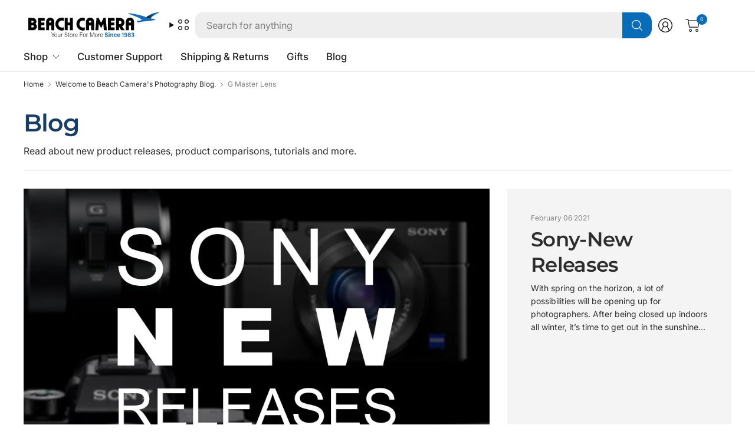

--- FILE ---
content_type: text/css
request_url: https://www.beachcamera.com/cdn/shop/t/112/assets/blog.css?v=45674633286179651771765484608
body_size: -168
content:
.blog-post .featured-image img{transition:all 1s cubic-bezier(.104,.204,.492,1)}.blog-post{margin-bottom:35px}.blog-post .featured-image{margin-bottom:20px;overflow:hidden;position:relative}.blog-post .featured-image>a{display:block;position:absolute;top:0;left:0;width:100%;height:100%}.blog-post .featured-image>a img{height:100%;width:100%;object-fit:cover}.blog-post .featured-image>a .thb-placeholder{background:rgba(var(--color-body-rgb),.05);width:100%;height:100%}.blog-post .featured-image>a .thb-placeholder svg{fill:var(--color-accent)}.blog-post .featured-image>a:hover img,.blog-post .featured-image>a:focus img{transform:scale(1.05)}.blog-post .featured-image img{display:block;will-change:scale}.blog-post h5{margin-bottom:8px}.blog-post .post-meta{font-size:.75rem;color:var(--color-body);opacity:.6;margin-bottom:5px}.blog-post .post-excerpt{font-size:.875rem}.blog-post .post-excerpt p{margin-bottom:0}.blog-post--large{display:grid;width:100%;position:relative}@media only screen and (min-width: 768px){.blog-post--large{grid-template-columns:calc(calc(calc(100% - 60px) / 3) * 2 + 30px) auto;gap:30px}.blog-post--large .featured-image{margin-bottom:0;min-height:100%;padding-bottom:var(--ratio-percent-medium)}}@media only screen and (min-width: 1068px){.blog-post--large h5{font-size:calc(var(--font-heading-scale) * 28px);line-height:calc(var(--font-heading-line-height-scale) * calc(var(--font-heading-scale) * 36px))}}.blog-post--content{background-color:rgba(var(--color-body-rgb),.05);padding:15px}@media only screen and (min-width: 768px){.blog-post--content{padding:25px}}@media only screen and (min-width: 1068px){.blog-post--content{padding:40px}}.blog-posts .blog-posts--inner{--column-gap: 10px;display:grid;gap:var(--column-gap);grid-auto-flow:column;grid-auto-columns:minmax(var(--mobile-swipe-width),1fr);overflow-x:auto;scroll-snap-type:x mandatory}@media only screen and (min-width: 768px){.blog-posts .blog-posts--inner{--column-gap: 20px;grid-auto-columns:calc((100% - (var(--column-gap) * calc(var(--tablet-columns) - 1))) / var(--tablet-columns))}}@media only screen and (min-width: 1068px){.blog-posts .blog-posts--inner{--column-gap: 20px;grid-auto-columns:calc((100% - (var(--column-gap) * calc(var(--desktop-columns) - 1))) / var(--desktop-columns))}}.blog-posts .blog-posts--inner .blog-post{scroll-snap-align:center;margin-bottom:0}
/*# sourceMappingURL=/cdn/shop/t/112/assets/blog.css.map?v=45674633286179651771765484608 */
